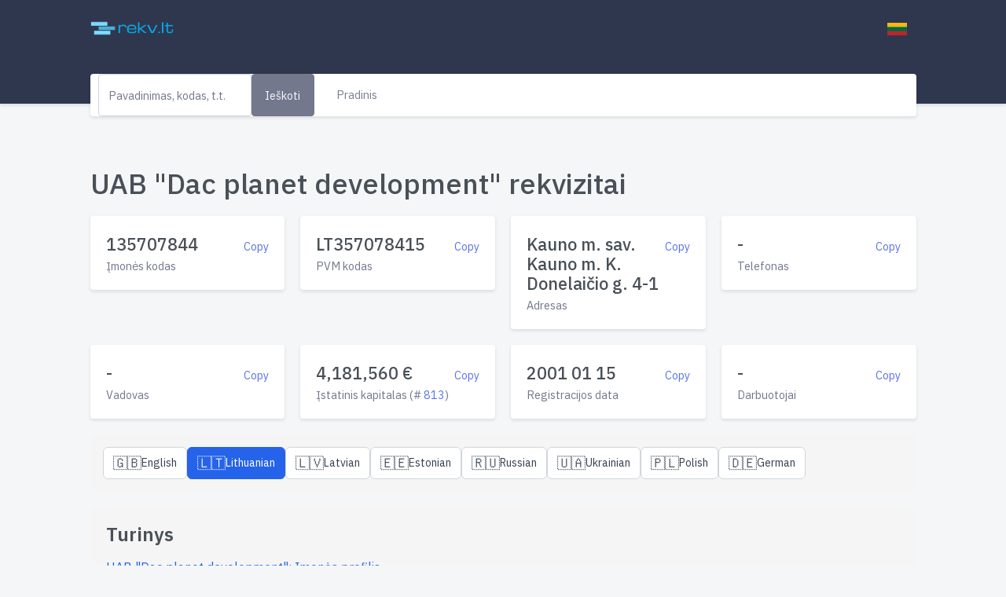

--- FILE ---
content_type: text/html; charset=UTF-8
request_url: https://rekv.lt/UAB_Dac_planet_development
body_size: 5889
content:
<!doctype html>
<html lang="en">

    <head>
        
        <meta charset="utf-8" />
        <title>Rekvizitai | UAB "Dac planet development"</title>
        <meta name="viewport" content="width=device-width, initial-scale=1.0">
        <meta content="UAB "Dac planet development" rekvizitai / įmonės kodas / PVM kodas" name="description" />
        <meta content="Rekv.lt" name="author" />
        <!-- App favicon -->
        <link rel="shortcut icon" href="assets/images/favicon.ico">

        <!-- Bootstrap Css -->
        <link href="assets/css/bootstrap.min.css" id="bootstrap-style" rel="stylesheet" type="text/css" />
        
        <!-- Icons Css 
        <link href="assets/css/icons.min.css" rel="stylesheet" type="text/css" />
        -->
        <!-- App Css-->
        <link href="assets/css/app.min.css" id="app-style" rel="stylesheet" type="text/css" /><!-- Global site tag (gtag.js) - Google Analytics -->
<script async src="https://www.googletagmanager.com/gtag/js?id=G-GRC57D14YM"></script>
<script>
  window.dataLayer = window.dataLayer || [];
  function gtag(){dataLayer.push(arguments);}
  gtag('js', new Date());

  gtag('config', 'G-GRC57D14YM');
</script>
    <!-- Privacy-friendly analytics by Plausible -->
<script async src="https://plausible.io/js/pa-q2BRDO_F9WVvPkxOZcCW8.js"></script>
<script>
  window.plausible=window.plausible||function(){(plausible.q=plausible.q||[]).push(arguments)},plausible.init=plausible.init||function(i){plausible.o=i||{}};
  plausible.init()
</script>

    </head>

    <body data-layout="horizontal" data-topbar="dark">

        <!-- Begin page -->
        <div id="layout-wrapper"><header id="page-topbar">
            <div class="navbar-header">
                <div class="d-flex">
                    <!-- LOGO -->
                    <div class="navbar-brand-box">
                        <a href="/" class="logo logo-dark">
                            <span class="logo-sm">
                                <img src="assets/images/logo-sm.png" alt="" height="22">
                            </span>
                            <span class="logo-lg">
                                <img src="assets/images/logo-dark.png" alt="" height="20">
                            </span>
                        </a>

                        <a href="/" class="logo logo-light">
                            <span class="logo-sm">
                                <img src="assets/images/logo-sm.png" alt="" height="22">
                            </span>
                            <span class="logo-lg">
                                <img src="assets/images/logo-light.png" alt="" height="20">
                            </span>
                        </a>
                    </div>

                    <button type="button" class="btn btn-sm px-3 font-size-16 d-lg-none header-item waves-effect waves-light" data-bs-toggle="collapse" data-bs-target="#topnav-menu-content">
                        meniu
                    </button>

                    <!-- App Search
                        <form class="app-search d-none d-lg-block">
                            <div class="position-relative">
                                <input type="text" class="form-control" placeholder="Search...">
                                <span class="uil-search"></span>
                            </div>
                        </form>-->
                </div>

                <div class="d-flex">

                    <div class="dropdown d-inline-block d-lg-none ms-2">
                        <button type="button" class="btn header-item noti-icon waves-effect" id="page-header-search-dropdown" data-bs-toggle="dropdown" aria-haspopup="true" aria-expanded="false">
                            <i class="uil-search"></i>
                        </button>
                        <div class="dropdown-menu dropdown-menu-lg dropdown-menu-right p-0" aria-labelledby="page-header-search-dropdown">

                            <form class="p-3">
                                <div class="form-group m-0">
                                    <div class="input-group">
                                        <input type="text" class="form-control" placeholder="Search ..." aria-label="Recipient's username">
                                        <div class="input-group-append">
                                            <button class="btn btn-primary" type="submit"><i class="mdi mdi-magnify"></i></button>
                                        </div>
                                    </div>
                                </div>
                            </form>
                        </div>
                    </div>

                    <div class="dropdown d-inline-block language-switch">
                        <button type="button" class="btn header-item waves-effect" data-bs-toggle="dropdown" aria-haspopup="true" aria-expanded="false">
                            <img class="" src="assets/images/flags/lt.jpg" alt="Header Language" height="16">
                        </button>
                        <div class="dropdown-menu dropdown-menu-end">

                            <!-- item-->
                            <a href="javascript:void(0);" class="dropdown-item notify-item">
                                <img src="assets/images/flags/us.jpg" alt="user-image" class="me-1" height="12"> <span class="align-middle">English</span>
                            </a>
                            <!-- item-->
                            <a href="javascript:void(0);" class="dropdown-item notify-item">
                                <img src="assets/images/flags/russia.jpg" alt="user-image" class="me-1" height="12"> <span class="align-middle">Russian</span>
                            </a>
                        </div>
                    </div>
                </div>
            </div>
            <div class="container-fluid">
                <div class="topnav">

                    <nav class="navbar navbar-light navbar-expand-lg topnav-menu">

                        <div class="collapse navbar-collapse" id="topnav-menu-content">
                            <ul class="navbar-nav">


                                <input type="text" class="form-control" placeholder="Pavadinimas, kodas, t.t." id="kw1">

                                <button type="button" class="btn btn-secondary w-xs waves-effect waves-light" onclick="var s='https://www.google.com/search?q=site%3Arekv.lt+'+document.getElementById('kw1').value; document.location=s;">Ieškoti</button>





                                <li class="nav-item">
                                    <a class="nav-link" href="/">
                                        <i class="uil-home-alt me-2"></i> Pradinis
                                    </a>
                                </li>
                            </ul>
                        </div>
                    </nav>
                </div>

            </div>
        </header><div class="main-content">

                <div class="page-content">
                    <div class="container-fluid">
                    <div class="row">

                        <!--<a href="https://nextury.fund/ref?ref=internal-rekv-rekv_ad_230921&page=app"><img src="/_ext/ads/nxt.png" class="img-fluid" alt="Reklama"></a>-->
                        <br/> &nbsp;
                    </div>

                        <!-- start page title -->
                        <div class="row">
                            <div class="col-12">
                                <div class="page-title-box d-flex align-items-center justify-content-between">
                                    <h1 class="mb-0">UAB "Dac planet development" rekvizitai</h1>


                                </div>
                            </div>
                        </div>
                        <!-- end page title -->

                        <div class="row">
                            <div class="col-md-6 col-xl-3">
                                <div class="card">
                                    <div class="card-body">
                                        <div class="float-end mt-2">
                                            <p><a href="javascript:copy('135707844')">Copy</a></p>
                                        </div>
                                        <div>
                                            <h4 class="mb-1 mt-1">135707844</h4>
                                            <p class="text-muted mb-0">Įmonės kodas</p>
                                        </div>
                                    </div>
                                </div>
                            </div> <!-- end col-->

                            <div class="col-md-6 col-xl-3">
                                <div class="card">
                                    <div class="card-body">
                                        <div class="float-end mt-2">
                                            <p><a href="javascript:copy('-')">Copy</a></p>
                                        </div>
                                        <div>
                                            <h4 class="mb-1 mt-1">LT357078415</h4>
                                            <p class="text-muted mb-0">PVM kodas</p>
                                        </div>
                                    </div>
                                </div>
                            </div> <!-- end col-->

                            <div class="col-md-6 col-xl-3">
                                <div class="card">
                                    <div class="card-body">
                                    <div class="float-end mt-2">
                                            <p><a href="javascript:copy('Kauno m. sav. Kauno m. K. Donelaičio g. 4-1')">Copy</a></p>
                                        </div>
                                        <div>
                                            <h4 class="mb-1 mt-1">Kauno m. sav. Kauno m. K. Donelaičio g. 4-1</h4>
                                            <p class="text-muted mb-0">Adresas</p>
                                        </div>
                                    </div>
                                </div>
                            </div> <!-- end col-->

                            <div class="col-md-6 col-xl-3">

                                <div class="card">
                                    <div class="card-body">
                                    <div class="float-end mt-2">
                                            <p><a href="javascript:copy('-')">Copy</a></p>
                                        </div>
                                        <div>
                                            <h4 class="mb-1 mt-1">-</h4>
                                            <p class="text-muted mb-0">Telefonas</p>
                                        </div>
                                    
                                    </div>
                                </div>
                            </div> <!-- end col-->
                        </div> <!-- end row-->
                        <div class="row">
                            <div class="col-md-6 col-xl-3">
                                <div class="card">
                                    <div class="card-body">
                                        <div class="float-end mt-2">
                                            <p><a href="javascript:copy('-')">Copy</a></p>
                                        </div>
                                        <div>
                                            <h4 class="mb-1 mt-1">-</h4>
                                            <p class="text-muted mb-0">Vadovas</p>
                                        </div>
                                    </div>
                                </div>
                            </div> <!-- end col-->

                            <div class="col-md-6 col-xl-3">
                                <div class="card">
                                    <div class="card-body">
                                        <div class="float-end mt-2">
                                            <p><a href="javascript:copy('4,181,560 €')">Copy</a></p>
                                        </div>
                                        <div>
                                            <h4 class="mb-1 mt-1">4,181,560 €</h4>
                                            <p class="text-muted mb-0">Įstatinis kapitalas (# <a href='https://rekv.lt/didziausios_imones_lietuvoje-813'>813</a>)</p>
                                        </div>
                                    </div>
                                </div>
                            </div> <!-- end col-->

                            <div class="col-md-6 col-xl-3">
                                <div class="card">
                                    <div class="card-body">
                                    <div class="float-end mt-2">
                                            <p><a href="javascript:copy('2001 01 15')">Copy</a></p>
                                        </div>
                                        <div>
                                            <h4 class="mb-1 mt-1">2001 01 15</h4>
                                            <p class="text-muted mb-0">Registracijos data</p>
                                        </div>
                                    </div>
                                </div>
                            </div> <!-- end col-->

                            <div class="col-md-6 col-xl-3">

                                <div class="card">
                                    <div class="card-body">
                                    <div class="float-end mt-2">
                                            <p><a href="javascript:copy('6')">Copy</a></p>
                                        </div>
                                        <div>
                                            <h4 class="mb-1 mt-1">-</h4>
                                            <p class="text-muted mb-0">Darbuotojai</p>
                                        </div>
                                    
                                    </div>
                                </div>
                            </div> <!-- end col-->
                        </div> <!-- end row-->

                        <!-- here comes xf from https://rekv-lt.replit.app/company_info?id=128929&lang=lt --> <div style="background: #f5f5f5; padding: 16px; margin-bottom: 20px; border-radius: 8px;">
  <div style="display: flex; flex-wrap: wrap; gap: 8px; align-items: center;">
    <a href="?id=128929&amp;lang=en" style="background: white; color: #374151; border: 1px solid #d1d5db; padding: 6px 12px; border-radius: 6px; text-decoration: none; font-size: 0.875rem; display: inline-flex; align-items: center; gap: 6px; cursor: pointer; transition: all 0.2s;">
      <span style="font-size: 1.125rem;">🇬🇧</span>
      <span>English</span>
    </a>
    <a href="?id=128929&amp;lang=lt" style="background: #2563eb; color: white; border: 1px solid #2563eb; padding: 6px 12px; border-radius: 6px; text-decoration: none; font-size: 0.875rem; display: inline-flex; align-items: center; gap: 6px; cursor: pointer; transition: all 0.2s;">
      <span style="font-size: 1.125rem;">🇱🇹</span>
      <span>Lithuanian</span>
    </a>
    <a href="?id=128929&amp;lang=lv" style="background: white; color: #374151; border: 1px solid #d1d5db; padding: 6px 12px; border-radius: 6px; text-decoration: none; font-size: 0.875rem; display: inline-flex; align-items: center; gap: 6px; cursor: pointer; transition: all 0.2s;">
      <span style="font-size: 1.125rem;">🇱🇻</span>
      <span>Latvian</span>
    </a>
    <a href="?id=128929&amp;lang=et" style="background: white; color: #374151; border: 1px solid #d1d5db; padding: 6px 12px; border-radius: 6px; text-decoration: none; font-size: 0.875rem; display: inline-flex; align-items: center; gap: 6px; cursor: pointer; transition: all 0.2s;">
      <span style="font-size: 1.125rem;">🇪🇪</span>
      <span>Estonian</span>
    </a>
    <a href="?id=128929&amp;lang=ru" style="background: white; color: #374151; border: 1px solid #d1d5db; padding: 6px 12px; border-radius: 6px; text-decoration: none; font-size: 0.875rem; display: inline-flex; align-items: center; gap: 6px; cursor: pointer; transition: all 0.2s;">
      <span style="font-size: 1.125rem;">🇷🇺</span>
      <span>Russian</span>
    </a>
    <a href="?id=128929&amp;lang=uk" style="background: white; color: #374151; border: 1px solid #d1d5db; padding: 6px 12px; border-radius: 6px; text-decoration: none; font-size: 0.875rem; display: inline-flex; align-items: center; gap: 6px; cursor: pointer; transition: all 0.2s;">
      <span style="font-size: 1.125rem;">🇺🇦</span>
      <span>Ukrainian</span>
    </a>
    <a href="?id=128929&amp;lang=pl" style="background: white; color: #374151; border: 1px solid #d1d5db; padding: 6px 12px; border-radius: 6px; text-decoration: none; font-size: 0.875rem; display: inline-flex; align-items: center; gap: 6px; cursor: pointer; transition: all 0.2s;">
      <span style="font-size: 1.125rem;">🇵🇱</span>
      <span>Polish</span>
    </a>
    <a href="?id=128929&amp;lang=de" style="background: white; color: #374151; border: 1px solid #d1d5db; padding: 6px 12px; border-radius: 6px; text-decoration: none; font-size: 0.875rem; display: inline-flex; align-items: center; gap: 6px; cursor: pointer; transition: all 0.2s;">
      <span style="font-size: 1.125rem;">🇩🇪</span>
      <span>German</span>
    </a>
  </div>
</div>
<div style="background: #f5f5f5; padding: 20px; margin-bottom: 30px; border-radius: 8px;">
  <h2 style="margin-top: 0; margin-bottom: 16px; font-size: 1.5rem; font-weight: 600;">Turinys</h2>
  <ul style="list-style: none; padding: 0; margin: 0;">
    <li style="margin-left: 0px; margin-bottom: 8px;">
      <a href="#uab-dac-planet-development-mons-profilis" style="color: #2563eb; text-decoration: none; font-size: 1rem;">UAB &quot;Dac planet development&quot;: Įmonės profilis</a>
    </li>
    <li style="margin-left: 20px; margin-bottom: 8px;">
      <a href="#mons-apvalga" style="color: #2563eb; text-decoration: none; font-size: 0.9rem;">Įmonės apžvalga</a>
    </li>
    <li style="margin-left: 20px; margin-bottom: 8px;">
      <a href="#teisin-informacija" style="color: #2563eb; text-decoration: none; font-size: 0.9rem;">Teisinė informacija</a>
    </li>
    <li style="margin-left: 20px; margin-bottom: 8px;">
      <a href="#verslo-veikla" style="color: #2563eb; text-decoration: none; font-size: 0.9rem;">Verslo veikla</a>
    </li>
    <li style="margin-left: 20px; margin-bottom: 8px;">
      <a href="#istorija" style="color: #2563eb; text-decoration: none; font-size: 0.9rem;">Istorija</a>
    </li>
    <li style="margin-left: 20px; margin-bottom: 8px;">
      <a href="#finansin-informacija" style="color: #2563eb; text-decoration: none; font-size: 0.9rem;">Finansinė informacija</a>
    </li>
    <li style="margin-left: 20px; margin-bottom: 8px;">
      <a href="#vadovyb-ir-valdymas" style="color: #2563eb; text-decoration: none; font-size: 0.9rem;">Vadovybė ir valdymas</a>
    </li>
    <li style="margin-left: 20px; margin-bottom: 8px;">
      <a href="#biuro-vietos" style="color: #2563eb; text-decoration: none; font-size: 0.9rem;">Biuro vietos</a>
    </li>
    <li style="margin-left: 20px; margin-bottom: 8px;">
      <a href="#padtis-rinkoje" style="color: #2563eb; text-decoration: none; font-size: 0.9rem;">Padėtis rinkoje</a>
    </li>
    <li style="margin-left: 20px; margin-bottom: 8px;">
      <a href="#naujausi-pokyiai" style="color: #2563eb; text-decoration: none; font-size: 0.9rem;">Naujausi pokyčiai</a>
    </li>
    <li style="margin-left: 20px; margin-bottom: 8px;">
      <a href="#kontaktin-informacija" style="color: #2563eb; text-decoration: none; font-size: 0.9rem;">Kontaktinė informacija</a>
    </li>
    <li style="margin-left: 20px; margin-bottom: 8px;">
      <a href="#altiniai-ir-nuorodos" style="color: #2563eb; text-decoration: none; font-size: 0.9rem;">Šaltiniai ir nuorodos</a>
    </li>
  </ul>
</div>
<h2 id="uab-dac-planet-development-mons-profilis">UAB "Dac planet development": Įmonės profilis</h2>
<p>UAB „Dac planet development“ nurodoma kaip Lietuvos uždaroji akcinė bendrovė (UAB). Remiantis naujausiais prieinamais patikrinimais, patikimos viešos informacijos apie šią įmonę tiksliu teisiniu pavadinimu “UAB ‘Dac planet development’” yra nedaug arba ji nėra lengvai pasiekiama standartiniuose Lietuvos įmonių registruose ir verslo kataloguose. Toliau pateikiamas profilis apibendrina tai, ką galima atsakingai teigti, ir aiškiai pažymi spragas, kuriose duomenys viešai neskelbiami.</p>

<h3 id="mons-apvalga">Įmonės apžvalga</h3>
<p><b>Teisinė forma:</b> Uždaroji akcinė bendrovė (UAB)<br>
<b>Įkūrimo data:</b> Viešai prieinamuose šaltiniuose nepateikiama<br>
<b>Būstinė (registruota buveinė):</b> Viešai prieinamuose šaltiniuose nepateikiama<br>
<b>Veiklos sritis:</b> Nepatvirtinta. Įmonės pavadinimas gali suponuoti „development“ veiklą (pvz., nekilnojamojo turto vystymas arba programinės įrangos/IT vystymas), tačiau patvirtinta klasifikacija viešai nepateikiama. Spėlionių, viršijančių paties pavadinimo nurodomą reikšmę, nepateikiama.</p>

<h3 id="teisin-informacija">Teisinė informacija</h3>
<p><b>Įmonės kodas (Company code):</b> Viešai nepateikiama / nerasta tiksliai tokiu pavadinimu dažniausiai naudojamuose šaltiniuose<br>
<b>PVM kodas (VAT code):</b> Viešai nepateikiama / nerasta (viešai prieinamuose šaltiniuose nenustatyta patvirtinta PVM registracija tiksliai tokiu pavadinimu)<br>
<b>Oficiali svetainė:</b> Viešai nepateikiama (neidentifikuota patvirtinta oficiali svetainė)<br>
<b>Oficialus el. pašto adresas:</b> Viešai nepateikiama<br>
<b>Registruotos buveinės adresas:</b> Viešai prieinamuose šaltiniuose nepateikiama<br>
<b>Telefono numeris (registruota buveinė):</b> Viešai nepateikiama</p>
<p><i>Pastaba:</i> Lietuvos bendrovės paprastai turi registruotą adresą ir juridinius identifikatorius (įmonės kodą, o jei registruotos PVM mokėtojomis – PVM kodą). Šios įmonės atveju tokie duomenys negalėjo būti patvirtinti tiksliai tokiu pavadinimu “UAB ‘Dac planet development’”. Pavadinimo variacijos (kabutės, didžiųjų/mažųjų raidžių rašyba, žodžių tvarka) gali turėti įtakos paieškai registruose.</p>

<h3 id="verslo-veikla">Verslo veikla</h3>
<p><b>Pagrindiniai produktai/paslaugos:</b> Viešai nepateikiama arba nepatvirtinta<br>
<b>Verslo modelis:</b> Viešai nepateikiama<br>
<b>Rinkos pozicija:</b> Viešai nepateikiama; nerasta patikimų trečiųjų šalių rinkos analizių tiksliai tokiu pavadinimu</p>

<h3 id="istorija">Istorija</h3>
<p><b>Įkūrimo istorija ir pagrindiniai etapai:</b> Viešai prieinamuose šaltiniuose nepateikiama<br>
<b>Svarbiausi pokyčiai:</b> Viešai nepateikiama</p>

<h3 id="finansin-informacija">Finansinė informacija</h3>
<p><b>Pajamos:</b> Viešai nepateikiama<br>
<b>Pelningumas ir ataskaitos:</b> Viešai nepateikiama<br>
<b>Finansavimo raundai:</b> Viešų įrašų nerasta<br>
<b>Nuosavybės struktūra:</b> Viešai nepateikiama (akcininkų informacija tiksliai tokiu pavadinimu dažniausiai naudojamuose viešuose šaltiniuose nerasta)</p>

<h3 id="vadovyb-ir-valdymas">Vadovybė ir valdymas</h3>
<p><b>Pagrindiniai vadovai (Vadovai):</b> Viešai nepateikiama; tiksliai tokiu pavadinimu nepatvirtinti duomenys apie vadovą/CEO (direktorių) ar kitus vadovaujančius asmenis<br>
<b>Valdybos nariai:</b> Viešai nepateikiama</p>

<h3 id="biuro-vietos">Biuro vietos</h3>
<p><b>Pagrindinis biuras (buveinė):</b> Viešai nepateikiama<br>
<b>Papildomi biurai:</b> Viešai nepateikiama<br>
<b>Telefonų numeriai pagal biurus:</b> Viešai nepateikiama</p>

<h3 id="padtis-rinkoje">Padėtis rinkoje</h3>
<p><b>Konkurentai:</b> Viešai neidentifikuojami be patvirtintos sektoriaus klasifikacijos<br>
<b>Rinkos dalis:</b> Viešai nepateikiama<br>
<b>Konkurenciniai pranašumai:</b> Viešai nepateikiama</p>

<h3 id="naujausi-pokyiai">Naujausi pokyčiai</h3>
<p><b>Naujausios naujienos:</b> Nenustatyta patikimų naujienų ar pranešimų spaudai tiksliai tokiu teisiniu pavadinimu<br>
<b>Plėtra:</b> Viešai nepateikiama<br>
<b>Partnerystės:</b> Viešai nepateikiama</p>

<h3 id="kontaktin-informacija">Kontaktinė informacija</h3>
<p><b>Registruotos buveinės adresas:</b> Viešai nepateikiama<br>
<b>Telefonas:</b> Viešai nepateikiama<br>
<b>El. paštas:</b> Viešai nepateikiama<br>
<b>Svetainė:</b> Viešai nepateikiama</p>
<p><i>Gairės:</i> Jei siekiate oficialaus patvirtinimo, apsvarstykite galimybę gauti išrašą iš Lietuvos Juridinių asmenų registro (Juridinių asmenų registras) per Registrų centrą arba kreipkitės tiesiogiai į įmonę, jei turite alternatyvius identifikatorius (pvz., įmonės kodą, sąskaitos nuorodą ar susijusį teisinį dokumentą).</p>

<h3 id="altiniai-ir-nuorodos">Šaltiniai ir nuorodos</h3>
<p><b>Pirminiai registrai ir duomenų bazės, peržiūrėtos pagal pavadinimą “UAB ‘Dac planet development’” (2026-01 d. tiksliai tokiu pavadinimu nenustatyta galutinio viešo įrašo):</b><br>
- Registrų centras (Juridinių asmenų registras): https://www.registrucentras.lt<br>
- JAR (viešos paieškos portalas, kai prieinamas): https://jar.registrucentras.lt (arba per e. paslaugų portalus)<br>
- Rekvizitai.lt (Lietuvos verslo katalogas): https://www.rekvizitai.lt<br>
- VIES PVM numerio tikrinimas (ES PVM): https://ec.europa.eu/taxation_customs/vies/<br>
- Kitos Lietuvos verslo informacijos platformos (kredito ir įmonių duomenų agregatoriai): pvz., https://www.info.lt, https://www.imones.lt</p>
<p><i>Atsakomybės apribojimas:</i> Viešos informacijos stoka tiksliai tokiu pavadinimu gali būti lemta vieno ar kelių veiksnių: įmonė naujai įsteigta ir dar plačiai neindeksuota; veikia pagal kiek kitokį teisinį pavadinimą arba naudoja kitokią rašybą; yra neaktyvi / likviduota; arba jos viešasis profilis minimalus. Autoritetingam patvirtinimui rekomenduojama tikrinti oficialų registrą, naudojant tikslų įmonės kodą (įmonės kodas).</p>

                        

                        

                        
                        
                    </div> <!-- container-fluid -->
                </div>
                <!-- End Page-content --><!-- End Page-content -->


<footer class="footer">
    <div class="container-fluid">
        <div class="row">
            <div class="col-sm-12">
                <!--<script>document.write(new Date().getFullYear())</script>-->

                2026

                © Rekv . lt | Svetainėje nauduojama <a href="https://figurely.com/lietuva/lt">Figurely infografika</a>.
                <br />Naudingos nuorodos: <a href="https://meteo.kim/orai-vilnius">Orai Vilnius</a> | <a href="https://jega.lt/balsavimai">Balsavimai</a> | <a href="https://jega.lt/projektai">Įstatymų projektai</a>
            </div>
            <div class="col-sm-6">
                <div class="text-sm-end d-none d-sm-block">
                    info @ rekv&nbsp;. lt
                </div>
            </div>
        </div>
    </div>
</footer>
</div>
<!-- end main content-->

</div>
<!-- END layout-wrapper -->

<!-- Right Sidebar -->


<!-- Right bar overlay-->
<div class="rightbar-overlay"></div>

<!-- JAVASCRIPT 
        <script src="assets/libs/jquery/jquery.min.js"></script>
        -->
<script src="assets/libs/bootstrap/js/bootstrap.bundle.min.js"></script>
<script src="assets/libs/metismenu/metisMenu.min.js"></script>
<script src="assets/libs/simplebar/simplebar.min.js"></script>
<script src="assets/libs/node-waves/waves.min.js"></script>
<script src="assets/libs/waypoints/lib/jquery.waypoints.min.js"></script>
<script src="assets/libs/jquery.counterup/jquery.counterup.min.js"></script>

<!-- apexcharts 
        <script src="assets/libs/apexcharts/apexcharts.min.js"></script>
-->
<script src="assets/js/pages/dashboard.init.js"></script>

<script src="assets/js/app.js"></script><script src="assets/js/rekv.js"></script>

</body>

</html>

--- FILE ---
content_type: application/javascript
request_url: https://rekv.lt/assets/js/rekv.js
body_size: 305
content:
function copy(txt) {
    // Get the desired text to copy
    var selectText = txt;
    // Create an input
    var input = document.createElement('input');
    // Set it's value to the text to copy, the input type doesn't matter
    input.value = selectText;
    // add it to the document
    document.body.appendChild(input);
    // call select(); on input which performs a user like selection  
    input.select();
    // execute the copy command, this is why we add the input to the document
    document.execCommand("copy");
    // remove the input from the document
    document.body.removeChild(input);
  }

--- FILE ---
content_type: application/javascript
request_url: https://rekv.lt/assets/js/app.js
body_size: 1433
content:
!function(a){"use strict";function s(){for(var e=document.getElementById("topnav-menu-content").getElementsByTagName("a"),t=0,n=e.length;t<n;t++)"nav-item dropdown active"===e[t].parentElement.getAttribute("class")&&(e[t].parentElement.classList.remove("active"),e[t].nextElementSibling.classList.remove("show"))}function t(e){1==a("#light-mode-switch").prop("checked")&&"light-mode-switch"===e?(a("html").removeAttr("dir"),a("#dark-mode-switch").prop("checked",!1),a("#rtl-mode-switch").prop("checked",!1),a("#bootstrap-style").attr("href","assets/css/bootstrap.min.css"),a("#app-style").attr("href","assets/css/app.min.css"),sessionStorage.setItem("is_visited","light-mode-switch")):1==a("#dark-mode-switch").prop("checked")&&"dark-mode-switch"===e?(a("html").removeAttr("dir"),a("#light-mode-switch").prop("checked",!1),a("#rtl-mode-switch").prop("checked",!1),a("#bootstrap-style").attr("href","assets/css/bootstrap-dark.min.css"),a("#app-style").attr("href","assets/css/app-dark.min.css"),sessionStorage.setItem("is_visited","dark-mode-switch")):1==a("#rtl-mode-switch").prop("checked")&&"rtl-mode-switch"===e&&(a("#light-mode-switch").prop("checked",!1),a("#dark-mode-switch").prop("checked",!1),a("#bootstrap-style").attr("href","assets/css/bootstrap-rtl.min.css"),a("#app-style").attr("href","assets/css/app-rtl.min.css"),a("html").attr("dir","rtl"),sessionStorage.setItem("is_visited","rtl-mode-switch"))}function e(){document.webkitIsFullScreen||document.mozFullScreen||document.msFullscreenElement||(console.log("pressed"),a("body").removeClass("fullscreen-enable"))}var n;a("#side-menu").metisMenu(),a(".vertical-menu-btn").on("click",function(e){e.preventDefault(),a("body").toggleClass("sidebar-enable"),992<=a(window).width()?a("body").toggleClass("vertical-collpsed"):a("body").removeClass("vertical-collpsed")}),a("#sidebar-menu a").each(function(){var e=window.location.href.split(/[?#]/)[0];this.href==e&&(a(this).addClass("active"),a(this).parent().addClass("mm-active"),a(this).parent().parent().addClass("mm-show"),a(this).parent().parent().prev().addClass("mm-active"),a(this).parent().parent().parent().addClass("mm-active"),a(this).parent().parent().parent().parent().addClass("mm-show"),a(this).parent().parent().parent().parent().parent().addClass("mm-active"))}),a(document).ready(function(){var e;0<a("#sidebar-menu").length&&(300<(e=a("#sidebar-menu .mm-active .active").offset().top)&&(e-=300,a(".vertical-menu .simplebar-content-wrapper").animate({scrollTop:e},"slow")))}),a('[data-bs-toggle="fullscreen"]').on("click",function(e){e.preventDefault(),a("body").toggleClass("fullscreen-enable"),document.fullscreenElement||document.mozFullScreenElement||document.webkitFullscreenElement?document.cancelFullScreen?document.cancelFullScreen():document.mozCancelFullScreen?document.mozCancelFullScreen():document.webkitCancelFullScreen&&document.webkitCancelFullScreen():document.documentElement.requestFullscreen?document.documentElement.requestFullscreen():document.documentElement.mozRequestFullScreen?document.documentElement.mozRequestFullScreen():document.documentElement.webkitRequestFullscreen&&document.documentElement.webkitRequestFullscreen(Element.ALLOW_KEYBOARD_INPUT)}),document.addEventListener("fullscreenchange",e),document.addEventListener("webkitfullscreenchange",e),document.addEventListener("mozfullscreenchange",e),a(".navbar-nav a").each(function(){var e=window.location.href.split(/[?#]/)[0];this.href==e&&(a(this).addClass("active"),a(this).parent().addClass("active"),a(this).parent().parent().addClass("active"),a(this).parent().parent().parent().addClass("active"),a(this).parent().parent().parent().parent().addClass("active"),a(this).parent().parent().parent().parent().parent().addClass("active"))}),a(".right-bar-toggle").on("click",function(e){a("body").toggleClass("right-bar-enabled")}),a(document).on("click","body",function(e){0<a(e.target).closest(".right-bar-toggle, .right-bar").length||a("body").removeClass("right-bar-enabled")}),function(){if(document.getElementById("topnav-menu-content")){for(var e=document.getElementById("topnav-menu-content").getElementsByTagName("a"),t=0,n=e.length;t<n;t++)e[t].onclick=function(e){"#"===e.target.getAttribute("href")&&(e.target.parentElement.classList.toggle("active"),e.target.nextElementSibling.classList.toggle("show"))};window.addEventListener("resize",s)}}(),function(){[].slice.call(document.querySelectorAll('[data-bs-toggle="tooltip"]')).map(function(e){return new bootstrap.Tooltip(e)}),[].slice.call(document.querySelectorAll('[data-bs-toggle="popover"]')).map(function(e){return new bootstrap.Popover(e)});var n=a(this).attr("data-delay")?a(this).attr("data-delay"):100,s=a(this).attr("data-time")?a(this).attr("data-time"):1200;a('[data-plugin="counterup"]').each(function(e,t){a(this).counterUp({delay:n,time:s})})}(),window.sessionStorage&&((n=sessionStorage.getItem("is_visited"))?(a(".right-bar input:checkbox").prop("checked",!1),a("#"+n).prop("checked",!0),t(n)):sessionStorage.setItem("is_visited","light-mode-switch")),a("#light-mode-switch, #dark-mode-switch, #rtl-mode-switch").on("change",function(e){t(e.target.id)}),a(window).on("load",function(){a("#status").fadeOut(),a("#preloader").delay(350).fadeOut("slow")}),Waves.init()}(jQuery);